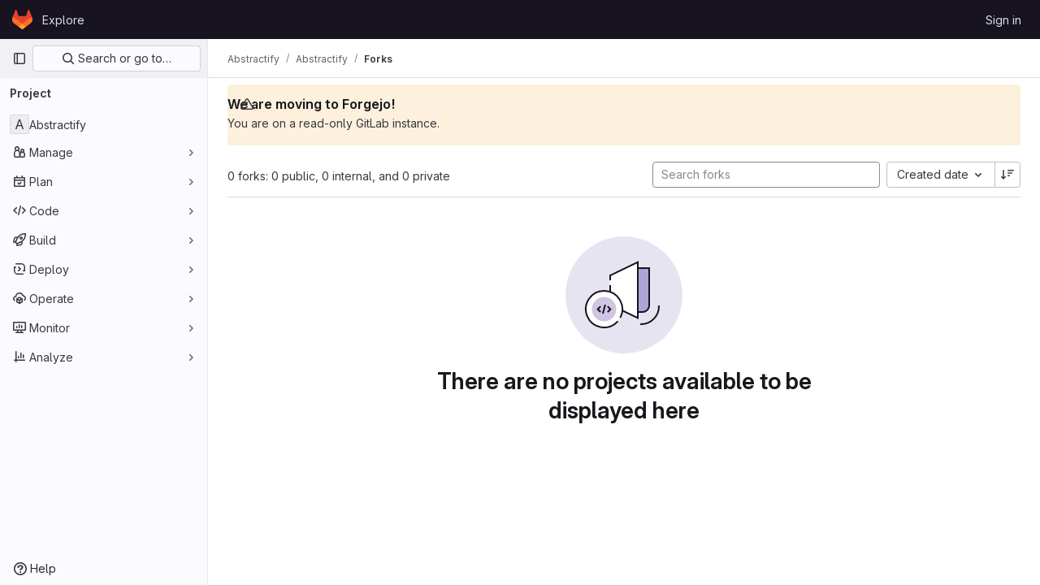

--- FILE ---
content_type: text/javascript; charset=utf-8
request_url: https://git.qoto.org/assets/webpack/pages.projects.d6e5c81e.chunk.js
body_size: -94
content:
(this.webpackJsonp=this.webpackJsonp||[]).push([[878],{231:function(p,s,t){t("HVBj"),p.exports=t("tGlJ")}},[[231,1,0,2]]]);
//# sourceMappingURL=pages.projects.d6e5c81e.chunk.js.map

--- FILE ---
content_type: text/javascript; charset=utf-8
request_url: https://git.qoto.org/assets/webpack/commons-pages.projects-pages.projects.activity-pages.projects.alert_management.details-pages.project-68d77824.33350df1.chunk.js
body_size: 4444
content:
(this.webpackJsonp=this.webpackJsonp||[]).push([[2],{CX32:function(e,t,i){"use strict";i.d(t,"a",(function(){return r}));var o=i("3twG"),n=i("yQ8t"),s=i("d08M");class r{constructor(e){e.addAll([[s.p,function(){return Object(n.a)(".shortcuts-project")}],[s.g,function(){return Object(n.a)(".shortcuts-project-activity")}],[s.r,function(){return Object(n.a)(".shortcuts-deployments-releases")}],[s.j,function(){return Object(n.a)(".shortcuts-tree")}],[s.h,function(){return Object(n.a)(".shortcuts-commits")}],[s.q,function(){return Object(n.a)(".shortcuts-pipelines")}],[s.m,function(){return Object(n.a)(".shortcuts-builds")}],[s.t,function(){return Object(n.a)(".shortcuts-network")}],[s.s,function(){return Object(n.a)(".shortcuts-repository-charts")}],[s.k,function(){return Object(n.a)(".shortcuts-issues")}],[s.l,function(){return Object(n.a)(".shortcuts-issue-boards")}],[s.o,function(){return Object(n.a)(".shortcuts-merge_requests")}],[s.w,function(){return Object(n.a)(".shortcuts-wiki")}],[s.u,function(){return Object(n.a)(".shortcuts-snippets")}],[s.n,function(){return Object(n.a)(".shortcuts-kubernetes")}],[s.i,function(){return Object(n.a)(".shortcuts-environments")}],[s.fb,function(){return Object(n.a)(".shortcuts-compare")}],[s.v,r.navigateToWebIDE],[s.cb,function(){return Object(n.a)(".shortcuts-new-issue")}]])}static navigateToWebIDE(){var e,t,i;const n=Object(o.h)({sourceProjectFullPath:null===(e=window.gl.mrWidgetData)||void 0===e?void 0:e.source_project_full_path,targetProjectFullPath:null===(t=window.gl.mrWidgetData)||void 0===t?void 0:t.target_project_full_path,iid:null===(i=window.gl.mrWidgetData)||void 0===i?void 0:i.iid});n&&Object(o.R)(n,!0)}}},bGfL:function(e,t,i){"use strict";i.d(t,"a",(function(){return o}));i("ZzK0"),i("z6RN"),i("BzOf");function o(e=".js-read-more-trigger"){const t=document.querySelectorAll(e);t&&t.forEach((function(e){const t=e.previousElementSibling;if(t){if(Object.hasOwn(e.parentNode.dataset,"readMoreHeight")){const i=e.parentNode,o=Number(i.dataset.readMoreHeight),n=i.querySelector(".read-more-content");if(window.location.hash){const i=window.location.href.split("#")[1],o=n.querySelector("#user-content-"+i);if(o)return t.classList.add("is-expanded"),e.remove(),void window.addEventListener("load",(function(){o.click()}))}if(n&&i.style.setProperty("--read-more-height",o+"px"),o>n.clientHeight)return n.classList.remove("read-more-content--has-scrim"),void e.remove();e.classList.remove("gl-hidden")}e.addEventListener("click",(function(){t.classList.add("is-expanded"),e.remove()}),{once:!0})}}))}},d08M:function(e,t,i){"use strict";i.d(t,"vb",(function(){return d})),i.d(t,"A",(function(){return u})),i.d(t,"x",(function(){return a})),i.d(t,"e",(function(){return l})),i.d(t,"f",(function(){return f})),i.d(t,"C",(function(){return b})),i.d(t,"rb",(function(){return p})),i.d(t,"d",(function(){return g})),i.d(t,"y",(function(){return _})),i.d(t,"z",(function(){return j})),i.d(t,"B",(function(){return m})),i.d(t,"D",(function(){return h})),i.d(t,"xb",(function(){return y})),i.d(t,"E",(function(){return O})),i.d(t,"yb",(function(){return v})),i.d(t,"ub",(function(){return K})),i.d(t,"a",(function(){return w})),i.d(t,"P",(function(){return k})),i.d(t,"tb",(function(){return S})),i.d(t,"Q",(function(){return T})),i.d(t,"F",(function(){return G})),i.d(t,"db",(function(){return R})),i.d(t,"c",(function(){return x})),i.d(t,"wb",(function(){return q})),i.d(t,"b",(function(){return F})),i.d(t,"mb",(function(){return E})),i.d(t,"nb",(function(){return P})),i.d(t,"pb",(function(){return z})),i.d(t,"lb",(function(){return I})),i.d(t,"ob",(function(){return L})),i.d(t,"kb",(function(){return M})),i.d(t,"p",(function(){return N})),i.d(t,"g",(function(){return W})),i.d(t,"r",(function(){return B})),i.d(t,"j",(function(){return A})),i.d(t,"sb",(function(){return J})),i.d(t,"h",(function(){return Y})),i.d(t,"t",(function(){return U})),i.d(t,"s",(function(){return H})),i.d(t,"k",(function(){return X})),i.d(t,"cb",(function(){return Q})),i.d(t,"l",(function(){return V})),i.d(t,"o",(function(){return Z})),i.d(t,"q",(function(){return $})),i.d(t,"m",(function(){return ee})),i.d(t,"i",(function(){return te})),i.d(t,"n",(function(){return ie})),i.d(t,"u",(function(){return oe})),i.d(t,"w",(function(){return ne})),i.d(t,"v",(function(){return se})),i.d(t,"ib",(function(){return re})),i.d(t,"hb",(function(){return ce})),i.d(t,"jb",(function(){return de})),i.d(t,"eb",(function(){return ue})),i.d(t,"gb",(function(){return ae})),i.d(t,"fb",(function(){return le})),i.d(t,"H",(function(){return fe})),i.d(t,"J",(function(){return be})),i.d(t,"G",(function(){return pe})),i.d(t,"I",(function(){return ge})),i.d(t,"L",(function(){return _e})),i.d(t,"M",(function(){return je})),i.d(t,"X",(function(){return me})),i.d(t,"Z",(function(){return he})),i.d(t,"W",(function(){return ye})),i.d(t,"bb",(function(){return Oe})),i.d(t,"Y",(function(){return we})),i.d(t,"ab",(function(){return ke})),i.d(t,"U",(function(){return Se})),i.d(t,"V",(function(){return Te})),i.d(t,"R",(function(){return Ge})),i.d(t,"S",(function(){return Re})),i.d(t,"T",(function(){return xe})),i.d(t,"N",(function(){return qe})),i.d(t,"O",(function(){return Ce})),i.d(t,"K",(function(){return De})),i.d(t,"qb",(function(){return Fe})),i.d(t,"zb",(function(){return ze})),i.d(t,"Ab",(function(){return Ie}));var o=i("htNe"),n=i.n(o),s=(i("byxs"),i("n7CP")),r=i("/lV4");const c=n()((function(){let e={};if(s.a.canUseLocalStorage())try{e=JSON.parse(localStorage.getItem("gl-keyboard-shortcuts-customizations")||"{}")}catch(e){}return e})),d={id:"globalShortcuts.toggleKeyboardShortcutsDialog",description:Object(r.__)("Toggle keyboard shortcuts help dialog"),defaultKeys:["?"]},u={id:"globalShortcuts.goToYourProjects",description:Object(r.__)("Go to your projects"),defaultKeys:["shift+p"]},a={id:"globalShortcuts.goToYourGroups",description:Object(r.__)("Go to your groups"),defaultKeys:["shift+g"]},l={id:"globalShortcuts.goToActivityFeed",description:Object(r.__)("Go to the activity feed"),defaultKeys:["shift+a"]},f={id:"globalShortcuts.goToMilestoneList",description:Object(r.__)("Go to the milestone list"),defaultKeys:["shift+l"]},b={id:"globalShortcuts.goToYourSnippets",description:Object(r.__)("Go to your snippets"),defaultKeys:["shift+s"]},p={id:"globalShortcuts.startSearch",description:Object(r.__)("Start search"),defaultKeys:["s","/"]},g={id:"globalShortcuts.focusFilterBar",description:Object(r.__)("Focus filter bar"),defaultKeys:["f"]},_={id:"globalShortcuts.goToYourIssues",description:Object(r.__)("Go to your issues"),defaultKeys:["shift+i"]},j={id:"globalShortcuts.goToYourMergeRequests",description:Object(r.__)("Go to your merge requests"),defaultKeys:["shift+m"]},m={id:"globalShortcuts.goToYourReviewRequests",description:Object(r.__)("Go to your review requests"),defaultKeys:["shift+r"]},h={id:"globalShortcuts.goToYourTodoList",description:Object(r.__)("Go to your To-Do List"),defaultKeys:["shift+t"]},y={id:"globalShortcuts.togglePerformanceBar",description:Object(r.__)("Toggle the Performance Bar"),defaultKeys:["p b"]},O={id:"globalShortcuts.hideAppearingContent",description:Object(r.__)("Hide tooltips or popovers"),defaultKeys:["esc"]},v={id:"globalShortcuts.toggleSuperSidebar",description:Object(r.__)("Toggle the navigation sidebar"),defaultKeys:["mod+\\"]},K={id:"globalShortcuts.toggleCanary",description:Object(r.__)("Toggle GitLab Next"),defaultKeys:["g x"]},w={id:"editing.boldText",description:Object(r.__)("Bold text"),defaultKeys:["mod+b"],customizable:!1},k={id:"editing.italicText",description:Object(r.__)("Italic text"),defaultKeys:["mod+i"],customizable:!1},S={id:"editing.strikethroughText",description:Object(r.__)("Strikethrough text"),defaultKeys:["mod+shift+x"],customizable:!1},T={id:"editing.linkText",description:Object(r.__)("Link text"),defaultKeys:["mod+k"],customizable:!1},G={id:"editing.indentLine",description:Object(r.__)("Indent line"),defaultKeys:["mod+]"],customizable:!1},R={id:"editing.outdentLine",description:Object(r.__)("Outdent line"),defaultKeys:["mod+["],customizable:!1},x={id:"editing.findAndReplace",description:Object(r.s__)("MarkdownEditor|Find and replace"),defaultKeys:["mod+f"],customizable:!1},q={id:"editing.toggleMarkdownPreview",description:Object(r.__)("Toggle Markdown preview"),defaultKeys:["ctrl+shift+p","command+shift+p"]},C={id:"editing.editRecentComment",description:Object(r.__)("Edit your most recent comment in a thread (from an empty textarea)"),defaultKeys:["up"]},D={id:"globalShortcuts.saveChanges",description:Object(r.__)("Submit/save changes"),defaultKeys:["mod+enter"]},F={id:"wiki.editWikiPage",description:Object(r.__)("Edit wiki page"),defaultKeys:["e"]},E={id:"repositoryGraph.scrollLeft",description:Object(r.__)("Scroll left"),defaultKeys:["left","h"]},P={id:"repositoryGraph.scrollRight",description:Object(r.__)("Scroll right"),defaultKeys:["right","l"]},z={id:"repositoryGraph.scrollUp",description:Object(r.__)("Scroll up"),defaultKeys:["up","k"]},I={id:"repositoryGraph.scrollDown",description:Object(r.__)("Scroll down"),defaultKeys:["down","j"]},L={id:"repositoryGraph.scrollToTop",description:Object(r.__)("Scroll to top"),defaultKeys:["shift+up","shift+k"]},M={id:"repositoryGraph.scrollToBottom",description:Object(r.__)("Scroll to bottom"),defaultKeys:["shift+down","shift+j"]},N={id:"project.goToOverview",description:Object(r.__)("Go to the project's overview page"),defaultKeys:["g o"]},W={id:"project.goToActivityFeed",description:Object(r.__)("Go to the project's activity feed"),defaultKeys:["g v"]},B={id:"project.goToReleases",description:Object(r.__)("Go to releases"),defaultKeys:["g r"]},A={id:"project.goToFiles",description:Object(r.__)("Go to files"),defaultKeys:["g f"]},J={id:"project.startSearchFile",description:Object(r.__)("Go to find file"),defaultKeys:["t"]},Y={id:"project.goToCommits",description:Object(r.__)("Go to commits"),defaultKeys:["g c"]},U={id:"project.goToRepoGraph",description:Object(r.__)("Go to repository graph"),defaultKeys:["g n"]},H={id:"project.goToRepoCharts",description:Object(r.__)("Go to repository charts"),defaultKeys:["g d"]},X={id:"project.goToIssues",description:Object(r.__)("Go to issues"),defaultKeys:["g i"]},Q={id:"project.newIssue",description:Object(r.__)("New issue"),defaultKeys:["i"]},V={id:"project.goToIssueBoards",description:Object(r.__)("Go to issue boards"),defaultKeys:["g b"]},Z={id:"project.goToMergeRequests",description:Object(r.__)("Go to merge requests"),defaultKeys:["g m"]},$={id:"project.goToPipelines",description:Object(r.__)("Go to pipelines"),defaultKeys:["g p"]},ee={id:"project.goToJobs",description:Object(r.__)("Go to jobs"),defaultKeys:["g j"]},te={id:"project.goToEnvironments",description:Object(r.__)("Go to environments"),defaultKeys:["g e"]},ie={id:"project.goToKubernetes",description:Object(r.__)("Go to kubernetes"),defaultKeys:["g k"]},oe={id:"project.goToSnippets",description:Object(r.__)("Go to snippets"),defaultKeys:["g s"]},ne={id:"project.goToWiki",description:Object(r.__)("Go to wiki"),defaultKeys:["g w"]},se={id:"project.goToWebIDE",description:Object(r.__)("Open in Web IDE"),defaultKeys:["."]},re={id:"projectFiles.moveSelectionUp",description:Object(r.__)("Move selection up"),defaultKeys:["up"]},ce={id:"projectFiles.moveSelectionDown",description:Object(r.__)("Move selection down"),defaultKeys:["down"]},de={id:"projectFiles.openSelection",description:Object(r.__)("Open Selection"),defaultKeys:["enter"]},ue={id:"projectFiles.goBack",description:Object(r.__)("Go back (while searching for files)"),defaultKeys:["esc"]},ae={id:"projectFiles.goToFilePermalink",description:Object(r.__)("Go to file permalink (while viewing a file)"),defaultKeys:["y"]},le={id:"projectFiles.goToCompare",description:Object(r.__)("Compare Branches"),defaultKeys:["shift+c"]},fe={id:"issuables.commentReply",description:Object(r.__)("Comment/Reply (quoting selected text)"),defaultKeys:["r"]},be={id:"issuables.editDescription",description:Object(r.__)("Edit description"),defaultKeys:["e"]},pe={id:"issuables.changeLabel",description:Object(r.__)("Change label"),defaultKeys:["l"]},ge={id:"issuables.copyIssuableRef",description:Object(r.__)("Copy reference"),defaultKeys:["c r"]},_e={id:"issuesMRs.changeAssignee",description:Object(r.__)("Change assignee"),defaultKeys:["a"]},je={id:"issuesMRs.changeMilestone",description:Object(r.__)("Change milestone"),defaultKeys:["m"]},me={id:"mergeRequests.nextFileInDiff",description:Object(r.__)("Next file in diff"),defaultKeys:["]","j"]},he={id:"mergeRequests.previousFileInDiff",description:Object(r.__)("Previous file in diff"),defaultKeys:["[","k"]},ye={id:"mergeRequests.goToFile",description:Object(r.__)("Go to file"),defaultKeys:["mod+p","t"],customizable:!1},Oe={id:"mergeRequests.toggleFileBrowser",description:Object(r.__)("Toggle file browser"),defaultKeys:["f"],customizable:!1},ve={id:"mergeRequests.addToReview",description:Object(r.__)("Add your comment to a review"),defaultKeys:["mod+enter"],customizable:!1},Ke={id:"mergeRequests.addCommentNow",description:Object(r.__)("Publish your comment immediately"),defaultKeys:["shift+mod+enter"],customizable:!1},we={id:"mergeRequests.nextUnresolvedDiscussion",description:Object(r.__)("Next unresolved thread"),defaultKeys:["n"]},ke={id:"mergeRequests.previousUnresolvedDiscussion",description:Object(r.__)("Previous unresolved thread"),defaultKeys:["p"]},Se={id:"mergeRequests.copySourceBranchName",description:Object(r.__)("Copy source branch name"),defaultKeys:["b"]},Te={id:"mergeRequests.expandAllFiles",description:Object(r.__)("Expand all files"),defaultKeys:[";"]},Ge={id:"mergeRequests.collapseAllFiles",description:Object(r.__)("Collapse all files"),defaultKeys:["shift+;"]},Re={id:"mergeRequestCommits.nextCommit",description:Object(r.__)("Next commit"),defaultKeys:["c"]},xe={id:"mergeRequestCommits.previousCommit",description:Object(r.__)("Previous commit"),defaultKeys:["x"]},qe={id:"issues.nextDesign",description:Object(r.__)("Next design"),defaultKeys:["right"]},Ce={id:"issues.previousDesign",description:Object(r.__)("Previous design"),defaultKeys:["left"]},De={id:"issues.closeDesign",description:Object(r.__)("Close design"),defaultKeys:["esc"]},Fe={id:"sidebar.closeWidget",description:Object(r.__)("Close sidebar widget"),defaultKeys:["esc"]},Ee={id:"webIDE.goToFile",description:Object(r.__)("Go to file"),defaultKeys:["mod+p","t"],customizable:!1},Pe={id:"webIDE.commit",description:Object(r.__)("Commit (when editing commit message)"),defaultKeys:["mod+enter"],customizable:!1},ze=[{id:"globalShortcuts",name:Object(r.__)("Global Shortcuts"),keybindings:[d,u,a,l,f,b,p,g,_,j,m,h,y,O,v]},{id:"editing",name:Object(r.__)("Editing"),keybindings:[w,k,S,T,q,x,C,D]},{id:"wiki",name:Object(r.__)("Wiki"),keybindings:[F]},{id:"repositoryGraph",name:Object(r.__)("Repository Graph"),keybindings:[E,P,z,I,L,M]},{id:"project",name:Object(r.__)("Project"),keybindings:[N,W,B,A,J,Y,U,H,X,Q,V,Z,$,ee,te,ie,oe,ne,se]},{id:"projectFiles",name:Object(r.__)("Project Files"),keybindings:[re,ce,de,ue,ae,le]},{id:"issuables",name:Object(r.__)("Epics, issues, and merge requests"),keybindings:[fe,be,pe,ge]},{id:"issuesMRs",name:Object(r.__)("Issues and merge requests"),keybindings:[_e,je]},{id:"mergeRequests",name:Object(r.__)("Merge requests"),keybindings:[me,he,ye,we,ke,Se,Oe,ve,Ke]},{id:"mergeRequestCommits",name:Object(r.__)("Merge request commits"),keybindings:[Re,xe]},{id:"issues",name:Object(r.__)("Issues"),keybindings:[qe,Ce,De]},{id:"webIDE",name:Object(r.__)("Legacy Web IDE"),keybindings:[Ee,Pe]},{id:"misc",name:Object(r.__)("Miscellaneous"),keybindings:[K]}],Ie=function(e){return function({customizable:e}){return Boolean(null==e||e)}(e)&&c()[e.id]||e.defaultKeys}},oa35:function(e,t,i){"use strict";i.d(t,"a",(function(){return n}));var o=i("7F3p");function n(){document.querySelector(".js-hand-raise-lead-modal")&&Promise.all([i.e(109),i.e(589)]).then(i.bind(null,"+GbX")).then((function({default:e}){e()})).catch((function(e){return o.b(e)}));document.querySelector(".js-hand-raise-lead-trigger")&&i.e(588).then(i.bind(null,"c/gd")).then((function({default:e}){e()})).catch((function(e){return o.b(e)}))}},tGlJ:function(e,t,i){"use strict";i.r(t);var o=i("Erny"),n=i("CX32"),s=i("bGfL"),r=i("EmJ/"),c=i.n(r),d=i("NmEs"),u=i("vodr");new class{constructor(){Object(u.a)(),c()(".js-hide-no-ssh-message").on("click",(function(e){return Object(d.R)("hide_no_ssh_message","false"),c()(this).parents(".js-no-ssh-key-message").remove(),e.preventDefault()})),c()(".js-hide-no-password-message").on("click",(function(e){return Object(d.R)("hide_no_password_message","false"),c()(this).parents(".js-no-password-message").remove(),e.preventDefault()})),c()(".hide-auto-devops-implicitly-enabled-banner").on("click",(function(e){const t="hide_auto_devops_implicitly_enabled_banner_"+c()(this).data("project-id");return Object(d.R)(t,"false"),c()(this).parents(".auto-devops-implicitly-enabled-banner").remove(),e.preventDefault()})),c()(".hide-mobile-devops-promo").on("click",(function(e){const t="hide_mobile_devops_promo_"+c()(this).data("project-id");return Object(d.R)(t,"false"),c()(this).parents("#mobile-devops-promo-banner").remove(),e.preventDefault()}))}static changeProject(e){return window.location=e}},Object(o.addShortcutsExtension)(n.a),Object(s.a)();var a=i("oa35");Object(a.a)()},vodr:function(e,t,i){"use strict";i.d(t,"a",(function(){return s}));i("B++/"),i("z6RN"),i("47t/");var o=i("EmJ/"),n=i.n(o);function s(){const e=n()("ul.clone-options-dropdown");if(e.length){const t=n()("#clone_url"),i=n()(".js-git-clone-holder .js-clone-dropdown-label"),o=document.querySelector(".js-mobile-git-clone .js-clone-dropdown-label"),s=i.text().trim();s.length>0&&n()(`a:contains('${s}')`,e).addClass("is-active"),n()(".js-clone-links a",e).on("click",(function(i){const s=n()(i.currentTarget),r=s.attr("href");if(r&&(r.startsWith("vscode://")||r.startsWith("xcode://")||r.startsWith("jetbrains://")))return;i.preventDefault();const c=s.data("cloneType");n()(".is-active",e).removeClass("is-active"),n()(`a[data-clone-type="${c}"]`).each((function(){const e=n()(this),t=e.find(".dropdown-menu-inner-title").text(),i=e.closest(".js-git-clone-holder, .js-mobile-git-clone").find(".js-clone-dropdown-label");e.toggleClass("is-active"),i.text(t)})),o?o.dataset.clipboardText=r:t.val(r),n()(".js-git-empty .js-clone").text(r)}))}}}}]);
//# sourceMappingURL=commons-pages.projects-pages.projects.activity-pages.projects.alert_management.details-pages.project-68d77824.33350df1.chunk.js.map